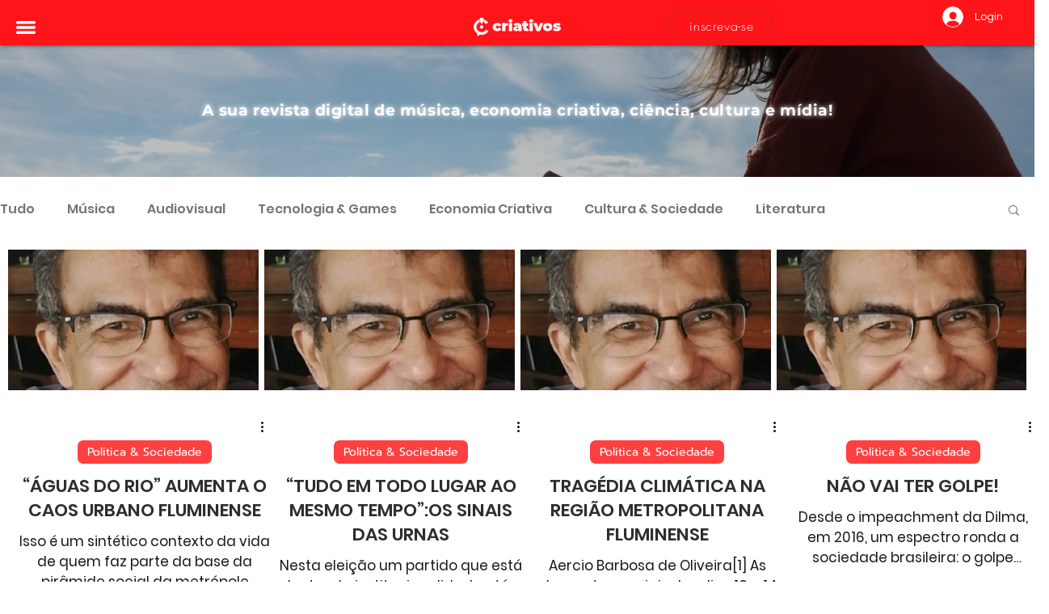

--- FILE ---
content_type: text/css; charset=utf-8
request_url: https://www.portalcriativos.com.br/_serverless/pro-gallery-css-v4-server/layoutCss?ver=2&id=pro-blog&items=0_521_639%7C0_518_639%7C0_518_639%7C0_521_639%7C0_521_639%7C0_1280_720%7C0_521_639%7C0_521_639%7C0_521_639%7C0_1882_2184&container=309_1260_2145.5_720&options=gallerySizeType:px%7CgallerySizePx:312%7CimageMargin:7%7CisRTL:false%7CgalleryLayout:2%7CtitlePlacement:SHOW_BELOW%7CcubeRatio:1.7777777777777777%7CisVertical:true%7CtextBoxHeight:350
body_size: -131
content:
#pro-gallery-pro-blog [data-hook="item-container"][data-idx="0"].gallery-item-container{opacity: 1 !important;display: block !important;transition: opacity .2s ease !important;top: 0px !important;left: 0px !important;right: auto !important;height: 524px !important;width: 310px !important;} #pro-gallery-pro-blog [data-hook="item-container"][data-idx="0"] .gallery-item-common-info-outer{height: 350px !important;} #pro-gallery-pro-blog [data-hook="item-container"][data-idx="0"] .gallery-item-common-info{height: 350px !important;width: 100% !important;} #pro-gallery-pro-blog [data-hook="item-container"][data-idx="0"] .gallery-item-wrapper{width: 310px !important;height: 174px !important;margin: 0 !important;} #pro-gallery-pro-blog [data-hook="item-container"][data-idx="0"] .gallery-item-content{width: 310px !important;height: 174px !important;margin: 0px 0px !important;opacity: 1 !important;} #pro-gallery-pro-blog [data-hook="item-container"][data-idx="0"] .gallery-item-hover{width: 310px !important;height: 174px !important;opacity: 1 !important;} #pro-gallery-pro-blog [data-hook="item-container"][data-idx="0"] .item-hover-flex-container{width: 310px !important;height: 174px !important;margin: 0px 0px !important;opacity: 1 !important;} #pro-gallery-pro-blog [data-hook="item-container"][data-idx="0"] .gallery-item-wrapper img{width: 100% !important;height: 100% !important;opacity: 1 !important;} #pro-gallery-pro-blog [data-hook="item-container"][data-idx="1"].gallery-item-container{opacity: 1 !important;display: block !important;transition: opacity .2s ease !important;top: 0px !important;left: 317px !important;right: auto !important;height: 524px !important;width: 310px !important;} #pro-gallery-pro-blog [data-hook="item-container"][data-idx="1"] .gallery-item-common-info-outer{height: 350px !important;} #pro-gallery-pro-blog [data-hook="item-container"][data-idx="1"] .gallery-item-common-info{height: 350px !important;width: 100% !important;} #pro-gallery-pro-blog [data-hook="item-container"][data-idx="1"] .gallery-item-wrapper{width: 310px !important;height: 174px !important;margin: 0 !important;} #pro-gallery-pro-blog [data-hook="item-container"][data-idx="1"] .gallery-item-content{width: 310px !important;height: 174px !important;margin: 0px 0px !important;opacity: 1 !important;} #pro-gallery-pro-blog [data-hook="item-container"][data-idx="1"] .gallery-item-hover{width: 310px !important;height: 174px !important;opacity: 1 !important;} #pro-gallery-pro-blog [data-hook="item-container"][data-idx="1"] .item-hover-flex-container{width: 310px !important;height: 174px !important;margin: 0px 0px !important;opacity: 1 !important;} #pro-gallery-pro-blog [data-hook="item-container"][data-idx="1"] .gallery-item-wrapper img{width: 100% !important;height: 100% !important;opacity: 1 !important;} #pro-gallery-pro-blog [data-hook="item-container"][data-idx="2"].gallery-item-container{opacity: 1 !important;display: block !important;transition: opacity .2s ease !important;top: 0px !important;left: 634px !important;right: auto !important;height: 524px !important;width: 310px !important;} #pro-gallery-pro-blog [data-hook="item-container"][data-idx="2"] .gallery-item-common-info-outer{height: 350px !important;} #pro-gallery-pro-blog [data-hook="item-container"][data-idx="2"] .gallery-item-common-info{height: 350px !important;width: 100% !important;} #pro-gallery-pro-blog [data-hook="item-container"][data-idx="2"] .gallery-item-wrapper{width: 310px !important;height: 174px !important;margin: 0 !important;} #pro-gallery-pro-blog [data-hook="item-container"][data-idx="2"] .gallery-item-content{width: 310px !important;height: 174px !important;margin: 0px 0px !important;opacity: 1 !important;} #pro-gallery-pro-blog [data-hook="item-container"][data-idx="2"] .gallery-item-hover{width: 310px !important;height: 174px !important;opacity: 1 !important;} #pro-gallery-pro-blog [data-hook="item-container"][data-idx="2"] .item-hover-flex-container{width: 310px !important;height: 174px !important;margin: 0px 0px !important;opacity: 1 !important;} #pro-gallery-pro-blog [data-hook="item-container"][data-idx="2"] .gallery-item-wrapper img{width: 100% !important;height: 100% !important;opacity: 1 !important;} #pro-gallery-pro-blog [data-hook="item-container"][data-idx="3"].gallery-item-container{opacity: 1 !important;display: block !important;transition: opacity .2s ease !important;top: 0px !important;left: 951px !important;right: auto !important;height: 524px !important;width: 309px !important;} #pro-gallery-pro-blog [data-hook="item-container"][data-idx="3"] .gallery-item-common-info-outer{height: 350px !important;} #pro-gallery-pro-blog [data-hook="item-container"][data-idx="3"] .gallery-item-common-info{height: 350px !important;width: 100% !important;} #pro-gallery-pro-blog [data-hook="item-container"][data-idx="3"] .gallery-item-wrapper{width: 309px !important;height: 174px !important;margin: 0 !important;} #pro-gallery-pro-blog [data-hook="item-container"][data-idx="3"] .gallery-item-content{width: 309px !important;height: 174px !important;margin: 0px 0px !important;opacity: 1 !important;} #pro-gallery-pro-blog [data-hook="item-container"][data-idx="3"] .gallery-item-hover{width: 309px !important;height: 174px !important;opacity: 1 !important;} #pro-gallery-pro-blog [data-hook="item-container"][data-idx="3"] .item-hover-flex-container{width: 309px !important;height: 174px !important;margin: 0px 0px !important;opacity: 1 !important;} #pro-gallery-pro-blog [data-hook="item-container"][data-idx="3"] .gallery-item-wrapper img{width: 100% !important;height: 100% !important;opacity: 1 !important;} #pro-gallery-pro-blog [data-hook="item-container"][data-idx="4"].gallery-item-container{opacity: 1 !important;display: block !important;transition: opacity .2s ease !important;top: 531px !important;left: 0px !important;right: auto !important;height: 524px !important;width: 310px !important;} #pro-gallery-pro-blog [data-hook="item-container"][data-idx="4"] .gallery-item-common-info-outer{height: 350px !important;} #pro-gallery-pro-blog [data-hook="item-container"][data-idx="4"] .gallery-item-common-info{height: 350px !important;width: 100% !important;} #pro-gallery-pro-blog [data-hook="item-container"][data-idx="4"] .gallery-item-wrapper{width: 310px !important;height: 174px !important;margin: 0 !important;} #pro-gallery-pro-blog [data-hook="item-container"][data-idx="4"] .gallery-item-content{width: 310px !important;height: 174px !important;margin: 0px 0px !important;opacity: 1 !important;} #pro-gallery-pro-blog [data-hook="item-container"][data-idx="4"] .gallery-item-hover{width: 310px !important;height: 174px !important;opacity: 1 !important;} #pro-gallery-pro-blog [data-hook="item-container"][data-idx="4"] .item-hover-flex-container{width: 310px !important;height: 174px !important;margin: 0px 0px !important;opacity: 1 !important;} #pro-gallery-pro-blog [data-hook="item-container"][data-idx="4"] .gallery-item-wrapper img{width: 100% !important;height: 100% !important;opacity: 1 !important;} #pro-gallery-pro-blog [data-hook="item-container"][data-idx="5"]{display: none !important;} #pro-gallery-pro-blog [data-hook="item-container"][data-idx="6"]{display: none !important;} #pro-gallery-pro-blog [data-hook="item-container"][data-idx="7"]{display: none !important;} #pro-gallery-pro-blog [data-hook="item-container"][data-idx="8"]{display: none !important;} #pro-gallery-pro-blog [data-hook="item-container"][data-idx="9"]{display: none !important;} #pro-gallery-pro-blog .pro-gallery-prerender{height:1585.4375px !important;}#pro-gallery-pro-blog {height:1585.4375px !important; width:1260px !important;}#pro-gallery-pro-blog .pro-gallery-margin-container {height:1585.4375px !important;}#pro-gallery-pro-blog .pro-gallery {height:1585.4375px !important; width:1260px !important;}#pro-gallery-pro-blog .pro-gallery-parent-container {height:1585.4375px !important; width:1267px !important;}